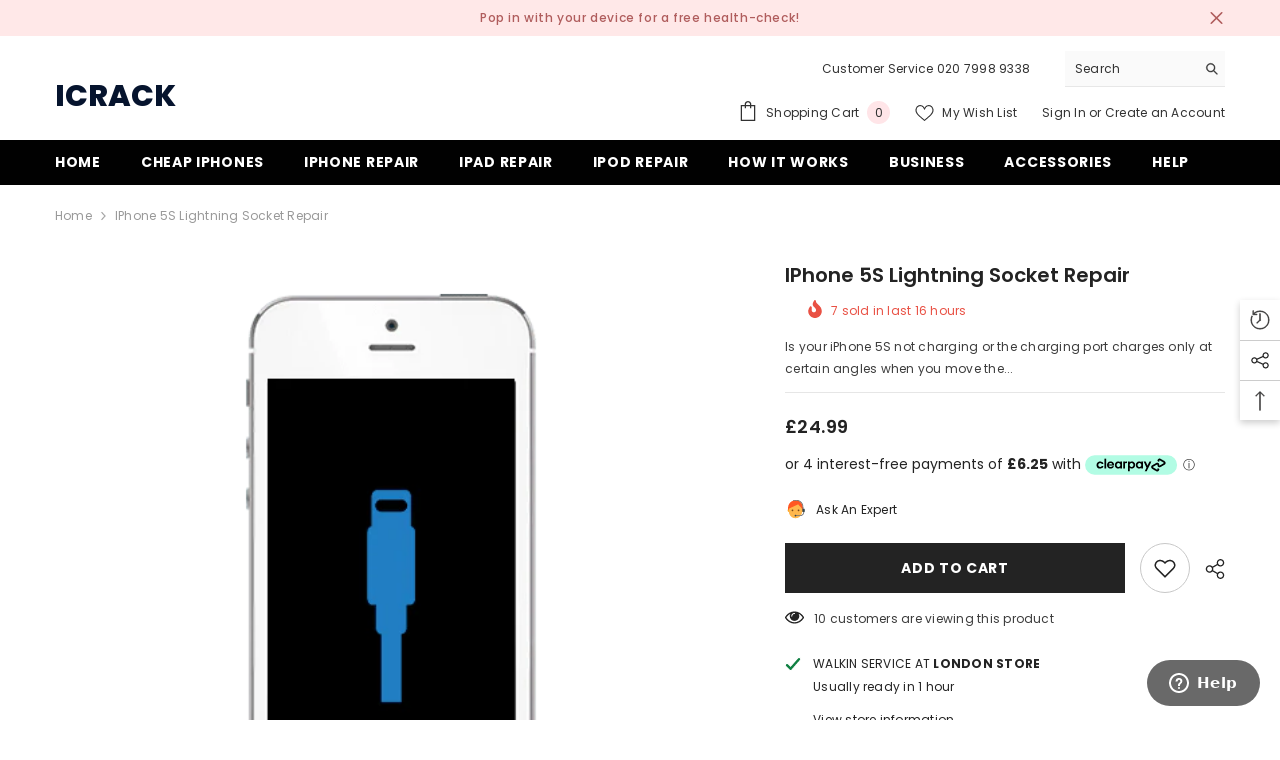

--- FILE ---
content_type: text/html; charset=utf-8
request_url: https://icrack.co.uk/products/iphone-5s-lightning-socket-repair?view=ajax_recently_viewed&_=1765112002764
body_size: 383
content:


<div class="item">
  <a class="first-info" href="/products/iphone-5s-lightning-socket-repair" data-mobile-click><svg aria-hidden="true" focusable="false" data-prefix="fal" data-icon="external-link" role="img" xmlns="http://www.w3.org/2000/svg" viewBox="0 0 512 512" class="icon icon-external-link">
	<path d="M440,256H424a8,8,0,0,0-8,8V464a16,16,0,0,1-16,16H48a16,16,0,0,1-16-16V112A16,16,0,0,1,48,96H248a8,8,0,0,0,8-8V72a8,8,0,0,0-8-8H48A48,48,0,0,0,0,112V464a48,48,0,0,0,48,48H400a48,48,0,0,0,48-48V264A8,8,0,0,0,440,256ZM500,0,364,.34a12,12,0,0,0-12,12v10a12,12,0,0,0,12,12L454,34l.7.71L131.51,357.86a12,12,0,0,0,0,17l5.66,5.66a12,12,0,0,0,17,0L477.29,57.34l.71.7-.34,90a12,12,0,0,0,12,12h10a12,12,0,0,0,12-12L512,12A12,12,0,0,0,500,0Z"></path>
</svg>
            <img srcset="//icrack.co.uk/cdn/shop/products/iPhone_5S_Charging_Dock_Repair.webp?v=1679747495" src="//icrack.co.uk/cdn/shop/products/iPhone_5S_Charging_Dock_Repair.webp?v=1679747495" alt="iPhone 5S Lightning Socket Repair" loading="lazy" class="motion-reduce hidden-mobile" sizes="auto"/>
            <a class="hidden-desktop" href="/products/iphone-5s-lightning-socket-repair">
              <img srcset="//icrack.co.uk/cdn/shop/products/iPhone_5S_Charging_Dock_Repair.webp?v=1679747495" src="//icrack.co.uk/cdn/shop/products/iPhone_5S_Charging_Dock_Repair.webp?v=1679747495" alt="iPhone 5S Lightning Socket Repair" loading="lazy" class="motion-reduce" sizes="auto"/>
            </a></a>
    <div class="second-info">
      <div class="first product-item" data-product-id="6665536438451"><div class="product-vendor">
                    <span class="visually-hidden">Vendor:</span>
                    <a href="/collections/vendors?q=iCrack" title="iCrack">iCrack</a>           
            </div><a class="product-title link-underline" href="/products/iphone-5s-lightning-socket-repair">
                <span class="text">iPhone 5S Lightning Socket Repair</span>
        </a>
             <div class="product-price">
        
<div class="price ">
    <dl><div class="price__regular">
            <dt>
                <span class="visually-hidden visually-hidden--inline">Regular price</span>
            </dt>
            <dd class="price__last">
                <span class="price-item price-item--regular">
                    £24.99
                </span>
            </dd>
        </div>
        <div class="price__sale">
            <dt class="price__compare">
                <span class="visually-hidden visually-hidden--inline">Regular price</span>
            </dt>
            <dd class="price__compare">
                <s class="price-item price-item--regular">
                    
                </s>
            </dd>
            <dt>
                <span class="visually-hidden visually-hidden--inline">Sale price</span>
            </dt>
            <dd class="price__last">
                <span class="price-item price-item--sale">
                    £24.99
                </span>
            </dd></div>
        <small class="unit-price caption hidden">
            <dt class="visually-hidden">Unit price</dt>
            <dd class="price__last">
                <span></span>
                <span aria-hidden="true">/</span>
                <span class="visually-hidden">&nbsp;per&nbsp;</span>
                <span>
                </span>
            </dd>
        </small>
    </dl>
</div>

      </div>
      </div>
        <a class="second" href="/products/iphone-5s-lightning-socket-repair"></a>
    </div>
</div>

--- FILE ---
content_type: text/html
request_url: https://placement-api.clearpay.co.uk/?mpid=icrackuk.myshopify.com&placementid=null&pageType=product&zoid=9.0.85
body_size: 1024
content:

  <!DOCTYPE html>
  <html>
  <head>
      <link rel='icon' href='data:,' />
      <meta http-equiv="Content-Security-Policy"
          content="base-uri 'self'; default-src 'self'; font-src 'self'; style-src 'self'; script-src 'self' https://cdn.jsdelivr.net/npm/zoid@9.0.85/dist/zoid.min.js; img-src 'self'; connect-src 'self'; frame-src 'self'">
      <title></title>
      <link rel="preload" href="/index.js" as="script" />
      <link rel="preload" href="https://cdn.jsdelivr.net/npm/zoid@9.0.85/dist/zoid.min.js" integrity="sha384-67MznxkYtbE8teNrhdkvnzQBmeiErnMskO7eD8QwolLpdUliTdivKWx0ANHgw+w8" as="script" crossorigin="anonymous" />
      <div id="__AP_DATA__" hidden>
        {"errors":{"mcr":null},"mcrResponse":{"data":{"errors":[],"config":{"mpId":"icrackuk.myshopify.com","createdAt":"2023-09-28T23:30:01.470486426Z","updatedAt":"2025-08-10T21:49:43.605370173Z","config":{"consumerLending":{"metadata":{"shouldForceCache":false,"isProductEnabled":false,"updatedAt":"2024-11-08T01:47:18.488403536Z","version":0},"details":{}},"interestFreePayment":{"metadata":{"shouldForceCache":false,"isProductEnabled":false,"updatedAt":"2024-11-08T01:47:18.488372646Z","version":0},"details":{"minimumAmount":{"amount":"1.00","currency":"GBP"},"maximumAmount":{"amount":"1200.00","currency":"GBP"},"cbt":{"enabled":false,"countries":[],"limits":{}}}},"merchantAttributes":{"metadata":{"shouldForceCache":false,"isProductEnabled":true,"updatedAt":"2024-11-08T01:47:18.488412506Z","version":0},"details":{"analyticsEnabled":false,"tradingCountry":"GB","storeURI":"http://www.icrack.co.uk","tradingName":"iCrack","vpuf":true}},"onsitePlacements":{"metadata":{"expiresAt":1754863483605,"ttl":900,"updatedAt":"2025-08-10T21:49:43.605334193Z","version":0},"details":{"onsitePlacements":{"89940c6a-1019-4d6c-acf3-d9d82a64c5aa":{"placementId":"89940c6a-1019-4d6c-acf3-d9d82a64c5aa","pageType":"product","enabled":true,"type":"price-paragraph","introText":"or","logoType":"badge","badgeTheme":"black-on-mint","lockupTheme":"black","modalTheme":"mint","modalLinkStyle":"circled-info-icon","paymentAmountIsBold":false,"promoRenderStyle":"promo-with-get-and-payments","size":"md","showIfOutsideLimits":true,"showInterestFree":true,"showLowerLimit":true,"showUpperLimit":true,"showWith":true,"showPaymentAmount":true},"e26ff0be-2f7e-45a0-b2fa-e8b2aef93ed6":{"placementId":"e26ff0be-2f7e-45a0-b2fa-e8b2aef93ed6","pageType":"cart","enabled":true,"type":"price-paragraph","introText":"or","logoType":"badge","badgeTheme":"black-on-mint","lockupTheme":"black","modalTheme":"mint","modalLinkStyle":"circled-info-icon","paymentAmountIsBold":false,"promoRenderStyle":"promo-with-get-and-payments","size":"md","showIfOutsideLimits":true,"showInterestFree":true,"showLowerLimit":true,"showUpperLimit":true,"showWith":true,"showPaymentAmount":true}}}},"cashAppPay":{"metadata":{"shouldForceCache":false,"isProductEnabled":false,"updatedAt":"2024-11-08T01:47:18.488423126Z","version":0},"details":{"enabledForOrders":false,"integrationCompleted":false}},"promotionalData":{"metadata":{"version":0},"details":{"consumerLendingPromotions":[]}}}}},"errors":null,"status":200},"brand":"clearpay","meta":{"version":"0.35.4"}}
      </div>
  </head>
  <body></body>
  <script src="/index.js" type="application/javascript"></script>
  </html>
  

--- FILE ---
content_type: text/css
request_url: https://icrack.co.uk/cdn/shop/t/31/assets/custom.css?v=174816580355426804491679910634
body_size: -29
content:
.section-header h2{color:#fff!important}.halo-section.halo-section-background-gray{background-color:#000!important;padding:80px 0}.custom-service-block.halo-section.halo-section-background-gray .customer-review{display:table;width:100%;max-width:none}.custom-service-block.halo-section.halo-section-background-gray .image{text-align:right;width:70px;display:table-cell;vertical-align:top;padding-top:30px}.custom-service-block.halo-section.halo-section-background-gray svg{width:45px;height:45px;color:#fff}.custom-service-block.halo-section.halo-section-background-gray .content{padding-top:10px;display:table-cell;vertical-align:top;padding-left:30px}.productReview-body,.title.product-title{color:#fff;text-align:left}.productReview-body,.title.product-title{color:#fff}@media (max-width: 767px){.custom-service-block.halo-section.halo-section-background-gray .section-header{text-align:center}.custom-service-block.halo-section.halo-section-background-gray .image{text-align:center;width:100%;display:block;vertical-align:top;padding-top:30px}.custom-service-block.halo-section.halo-section-background-gray svg{width:45px!important;height:45px;color:#fff}.custom-service-block.halo-section.halo-section-background-gray .content{padding-top:10px;display:block;vertical-align:top;padding-left:0}.productReview-body,.title.product-title{color:#fff;text-align:center!important}}.productReview{margin:0!important}#my-timeline .section-title{margin-bottom:50px}.section-title h1,.section-title .h1,.section-title p{text-align:center!important}#my-timeline .single-timeline .single-content{background:#fff;padding:25px;width:45%;position:relative}#my-timeline .single-timeline .single-content:before{border:15px solid transparent;border-left-color:#ccc;right:-31px;top:29px;position:absolute;content:"";opacity:0}#my-timeline .single-timeline .date{padding:0!important;border-radius:50%!important;height:60px!important;line-height:60px!important;background:#fff}#my-timeline .single-timeline .date{position:absolute;right:-90px;padding:5px;border-radius:5px;width:60px;text-align:center;font-weight:700}#my-timeline .timeline-inner{position:relative;padding:20px 0}#my-timeline .single-timeline .date p{color:#000!important;margin:0}#my-timeline .single-timeline h2,#my-timeline .single-timeline .h2{font-size:18px;position:relative;padding-bottom:12px;margin-bottom:12px;display:inline-block;text-transform:uppercase}#my-timeline .single-timeline h2:before,#my-timeline .single-timeline .h2:before{position:absolute;bottom:-1px;content:"";left:0%;width:50px;height:2px}#my-timeline .single-timeline h2:before,#my-timeline .single-timeline .h2:before{background-color:#000}#my-timeline .single-timeline .single-content:after{border:15px solid transparent;border-left-color:#fff;right:-30px;top:26px;position:absolute;content:""}#my-timeline .single-main:nth-child(2n) .single-timeline .single-content{margin-left:55.4%}#my-timeline .single-main:nth-child(2n) .single-timeline .single-content:before{right:auto;left:-31px;border-left-color:transparent;border-right-color:#ccc;opacity:0}#my-timeline .single-main:nth-child(2n) .single-timeline .single-content:after{left:-30px;border-left-color:transparent;border-right-color:#fff;right:auto}#my-timeline .single-main:nth-child(2n) .single-timeline .date{left:-93px;right:auto}#my-timeline .timeline-inner:before{content:"";-webkit-border-radius:2px;-moz-border-radius:2px;border-radius:2px;margin-left:-2px;position:absolute;display:block;height:100%;width:4px;left:50%;top:0}#my-timeline .timeline-inner:before{background:#fff}
/*# sourceMappingURL=/cdn/shop/t/31/assets/custom.css.map?v=174816580355426804491679910634 */
